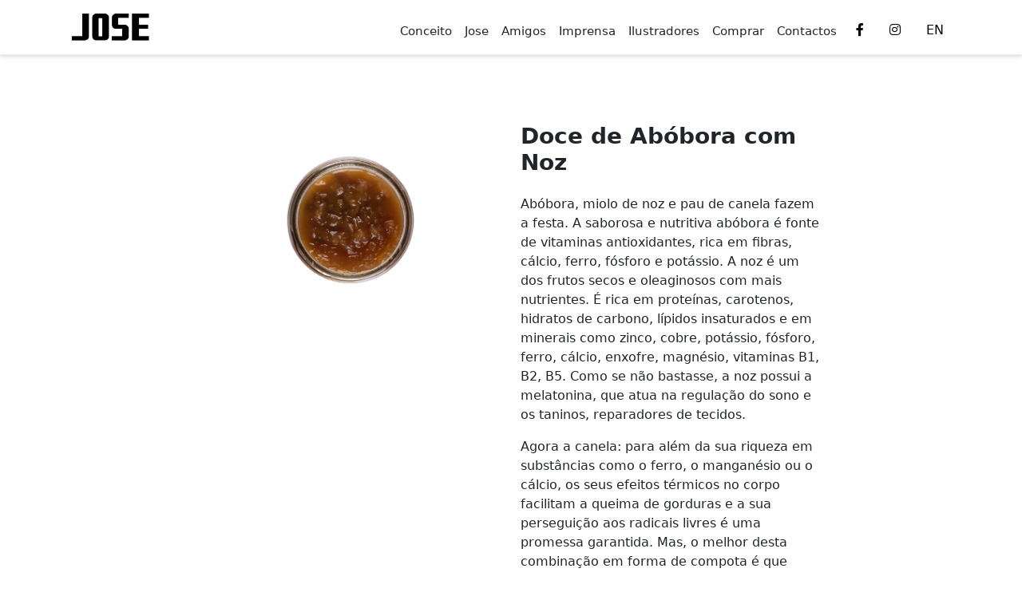

--- FILE ---
content_type: text/html; charset=utf-8
request_url: https://josegourmet.com/produtos/doces/abobora-com-noz
body_size: 3537
content:
<!DOCTYPE html>

<html lang="pt">

<head >
    
    



    <meta name="google-site-verification" content="dgJKwywBBtVErZIdAjYJ2M6SW-MXBI4C8NByUe4LTCg" />

    <meta charset="UTF-8">
    <meta name="author" content="100 Misterios Lda">
    <meta name="viewport" content="width=device-width, initial-scale=1.0, minimum-scale=1.0, maximum-scale=1.0">
    <meta name="description" content="Canned Fish JOSEGourmet, quality linked with timeless design">
    <title>JOSE Gourmet. Seafood of distinction. Fair Trade</title>
    <link rel="shortcut icon" href="/static/josegourmet/img/favicon.png"/>
    <script src="https://www.google.com/recaptcha/api.js" async defer></script>
    <script src="https://cdn.jsdelivr.net/npm/bootstrap@5.1.3/dist/js/bootstrap.bundle.min.js"
            integrity="sha384-ka7Sk0Gln4gmtz2MlQnikT1wXgYsOg+OMhuP+IlRH9sENBO0LRn5q+8nbTov4+1p" crossorigin="anonymous"></script>
    <link href="https://cdn.jsdelivr.net/npm/bootstrap@5.1.3/dist/css/bootstrap.min.css" rel="stylesheet"
          integrity="sha384-1BmE4kWBq78iYhFldvKuhfTAU6auU8tT94WrHftjDbrCEXSU1oBoqyl2QvZ6jIW3" crossorigin="anonymous">
    <link href="/static/josegourmet/css/josegourmet.css" rel="stylesheet">
    <script src="https://ajax.googleapis.com/ajax/libs/jquery/3.5.1/jquery.min.js"></script>
    <link href="https://cdnjs.cloudflare.com/ajax/libs/font-awesome/5.13.0/css/all.min.css" rel="stylesheet">

    
    




</head>


<body>

    <div>
        

<nav class="navbar navbar-expand-lg navbar-light fixed-top text-dark p-0" id="mainNav">
    <div class="container">
        <a class="navbar-brand js-scroll-trigger" href=http://www.josegourmet.com><img class="logoimage" src="/imagens/site/joselogo01_PerhOQW.jpg" alt="JOSE Gourmet"></a>
        <button class="navbar-toggler" type="button" data-bs-toggle="collapse" data-bs-target="#main_nav" aria-expanded="false" aria-label="Toggle navigation">
          <span class="navbar-toggler-icon"></span>
        </button>
        <nav class="collapse navbar-collapse header_navigation pb-3" id="main_nav">
            <ul class="navbar-nav ms-auto nav--header">
                <li class="nav-item">
                    <a class="nav-link js-scroll-trigger text-dark
                    " href="/conceito/">Conceito</a>
                </li>
                <li class="nav-item dropdown_menu">
                    <a class="nav-link js-scroll-trigger text-dark "
                       data-bs-toggle=""
                       href="/produtos/">Jose
                    </a>
                    <ul class="dropdown_menu-content mt-3">
                        
                            <li class="menu-item"><a href="/produtos/conservas-em-lata">Conservas</a></li>
                        
                            <li class="menu-item"><a href="/produtos/pates">Pat&eacute;s</a></li>
                        
                            <li class="menu-item"><a href="/produtos/doces">Doces</a></li>
                        
                            <li class="menu-item"><a href="/produtos/azeites-vinagres">Azeites e Vinagres</a></li>
                        
                            <li class="menu-item"><a href="/produtos/licores-e-aguardentes">Licores e Aguardentes</a></li>
                        
                            <li class="menu-item"><a href="/produtos/outros">Outros</a></li>
                        
                    </ul>
                </li>
                <li class="nav-item dropdown_menu">
                    <span class="nav-link text-dark">Amigos</span>
                    <ul class="dropdown_menu-content mt-3">
                        <li class="menu-item"><a href="/ABC+/ " target="_blank">ABC+</a></li>
                        <li class="menu-item"><a href="https://www.atimanel.com" target="_blank">ATI Manel</a></li>
                        <li class="menu-item"><a href="https://www.mariaorganic.com" target="_blank">Maria Organic</a></li>
                        <li class="menu-item"><a href="#">Iconic Sardines</a></li>
                    </ul>
                </li>
                <li class="nav-item">
                    <a class="nav-link js-scroll-trigger text-dark
                    " href="/imprensa">Imprensa</a>
                </li>
                <li class="nav-item">
                    <a class="nav-link js-scroll-trigger text-dark
                     " href="/ilustradores">Ilustradores</a>
                </li>
                
                <li class="nav-item">
                        <a class="nav-link js-scroll-trigger text-dark
                     " href="/comprar_escolha/">Comprar</a>
                </li>
                
                <li class="nav-item">
                    <a class="nav-link js-scroll-trigger text-dark
                    " href="/contactos">Contactos</a>
                </li>
            </ul>
            <ul class="navbar-nav navbar-icons d-flex flex-row justify-content-center align-items-center">
                <li class="menu-item menu-item-social social_icon">
                    <a target="_blank" href="https://www.facebook.com/JoseGourmet/"><i class="fab fa-facebook-f"></i></a>
                </li>
                <li class="menu-item menu-item-social social_icon">
                    <a target="_blank" href="https://www.instagram.com/jose.gourmet/"><i class="fab fa-instagram"></i></a>
                </li>
                <li class="menu-item menu-item-switcher social_icon">
                    <a class="font-weight-bold" href="/redirect/EN/produto">EN</a>
                </li>
            </ul>
        </nav>
    </div>
</nav>
    </div>

    <div id="page-container">

        <div id="mainContent">
            

<div class="container-fluid no-gutters m-0 py-5">
    <div class="row">
        <div class="hidden-xs hidden-sm col-md-2 col-lg-2 col-xl-2"></div>
        <div class="col-12 col-sm-12 col-md-8 col-lg-8 col-xl-8">
            <div class="container-fluid no-gutters m-0 py-5">
                <div class="row">
                    <div class="col-12 col-sm-12 col-md-12 col-lg-6 col-xl-6 mb-5">
                    
                        
                            <img class="img-fluid" src="/imagens/produtos/small/produtos/conservas-Jose_Gourmet-doce-abobora-com-noz_aberto_igZlkNZ.png" alt="Doce de Ab&amp;oacute;bora com Noz">
                        
                    
                    </div>
                    <div class="col-12 col-sm-12 col-md-12 col-lg-6 col-xl-6 mb-5">
                        <h3 class="mb-4"><strong>Doce de Ab&oacute;bora com Noz</strong></h3>
                        <p>Ab&oacute;bora, miolo de noz e pau de canela fazem a festa. A saborosa e nutritiva ab&oacute;bora &eacute; fonte de vitaminas antioxidantes, rica em fibras, c&aacute;lcio, ferro, f&oacute;sforo e pot&aacute;ssio. A noz &eacute; um dos frutos secos e oleaginosos com mais nutrientes. &Eacute; rica em prote&iacute;nas, carotenos, hidratos de carbono, l&iacute;pidos insaturados e em minerais como zinco, cobre, pot&aacute;ssio, f&oacute;sforo, ferro, c&aacute;lcio, enxofre, magn&eacute;sio, vitaminas B1, B2, B5. Como se n&atilde;o bastasse, a noz possui a melatonina, que atua na regula&ccedil;&atilde;o do sono e os taninos, reparadores de tecidos.</p>

<p>Agora a canela: para al&eacute;m da sua riqueza em subst&acirc;ncias como o ferro, o mangan&eacute;sio ou o c&aacute;lcio, os seus efeitos t&eacute;rmicos no corpo facilitam a queima de gorduras e a sua persegui&ccedil;&atilde;o aos radicais livres &eacute; uma promessa garantida. Mas, o melhor desta combina&ccedil;&atilde;o em forma de compota &eacute; que pode garantir estes benef&iacute;cios sem pensar nisso, saboreando apenas um aroma divinal. Uma tenta&ccedil;&atilde;o: j&aacute; experimentou acompanhar com um bom requeij&atilde;o?</p>

<p><strong>H&aacute; tenta&ccedil;&otilde;es que n&atilde;o se repetem, a n&atilde;o ser muitas vezes!</strong></p>

<p>&nbsp;</p>

<h5><span style="line-height:1"><span style="font-size:12px"><strong>Ilustra&ccedil;&atilde;o</strong>&nbsp;F&aacute;tima Afonso</span></span></h5>

<h5><span style="line-height:1"><span style="font-size:12px"><strong>Texto</strong>&nbsp;Eug&eacute;nio Roda</span></span></h5>
                        
                        
                    </div>
                </div>
            </div>
        </div>
        <div class="hidden-xs hidden-sm col-md-2 col-lg-2 col-xl-2"></div>
    </div>
    <div class="row">
        <div class="col-12 col-sm-12 col-md-12 col-lg-12 col-xl-12 px-0">
            <hr>
        </div>
    </div>
    <div class="row">
        <div class="hidden-xs hidden-sm col-md-2 col-lg-2 col-xl-2"></div>
        <div class="col-12 col-sm-12 col-md-8 col-lg-8 col-xl-8">
            <h5 class="ml-5 mt-5"><b>Outros Produtos</b></h5>
        <div class="container-fluid no-gutters m-0 py-5">
            <div class="row">
            
                <div class="col-12 col-sm-12 col-md-6 col-lg-3 col-xl-3 text-center">

                    
                        <a class="img_hover" href="/produtos/doces/abobora-com-noz">
                    

                        

                            <img class="responsive_img img_closed" src="/imagens/produtos/small/produtos/conservas-Jose_Gourmet-doce-abobora-com-noz_qPgib3x.png" alt="Doce de Ab&amp;oacute;bora com Noz" loading="lazy">
                            <img class="responsive_img img_open" src="/imagens/produtos/small/produtos/conservas-Jose_Gourmet-doce-abobora-com-noz_aberto_igZlkNZ.png" alt="Doce de Ab&amp;oacute;bora com Noz" loading="lazy">
                            <p class="text-center"> <strong>Doce de Ab&oacute;bora com Noz</strong></p>
                            <span class="productspan">  </span>

                        
                        </a>

                </div>
            
                <div class="col-12 col-sm-12 col-md-6 col-lg-3 col-xl-3 text-center">

                    
                        <a class="img_hover" href="/produtos/doces/cenoura-laranja">
                    

                        

                            <img class="responsive_img img_closed" src="/imagens/produtos/small/produtos/conservas-Jose_Gourmet-doce-cenoura-laranja_XAFh4sP.png" alt="Doce de Cenoura Laranja" loading="lazy">
                            <img class="responsive_img img_open" src="/imagens/produtos/small/produtos/conservas-Jose_Gourmet-doce-cenoura-laranja_aberto_80uvM7u.png" alt="Doce de Cenoura Laranja" loading="lazy">
                            <p class="text-center"> <strong>Doce de Cenoura Laranja</strong></p>
                            <span class="productspan">  </span>

                        
                        </a>

                </div>
            
                <div class="col-12 col-sm-12 col-md-6 col-lg-3 col-xl-3 text-center">

                    
                        <a class="img_hover" href="/produtos/doces/mel-de-rosmaninho">
                    

                        

                            <img class="responsive_img img_closed" src="/imagens/produtos/small/produtos/conservas-Jose_Gourmet-mel-de-rosmaninho_fA9vQPb.png" alt="Mel de Rosmaninho" loading="lazy">
                            <img class="responsive_img img_open" src="/imagens/produtos/small/produtos/conservas-Jose_Gourmet-mel-de-rosmaninho_aberto_BEHaIsC.png" alt="Mel de Rosmaninho" loading="lazy">
                            <p class="text-center"> <strong>Mel de Rosmaninho</strong></p>
                            <span class="productspan">  </span>

                        
                        </a>

                </div>
            
                <div class="col-12 col-sm-12 col-md-6 col-lg-3 col-xl-3 text-center">

                    
                        <a class="img_hover" href="/produtos/doces/pimento-vermelho">
                    

                        

                            <img class="responsive_img img_closed" src="/imagens/produtos/small/produtos/conservas-Jose_Gourmet-doce-pimento-vermelho_K1VrZsb.png" alt="Doce de Pimento Vermelho" loading="lazy">
                            <img class="responsive_img img_open" src="/imagens/produtos/small/produtos/conservas-Jose_Gourmet-doce-pimento-vermelho_aberto_dNMDd7v.png" alt="Doce de Pimento Vermelho" loading="lazy">
                            <p class="text-center"> <strong>Doce de Pimento Vermelho</strong></p>
                            <span class="productspan">  </span>

                        
                        </a>

                </div>
            
                <div class="col-12 col-sm-12 col-md-6 col-lg-3 col-xl-3 text-center">

                    
                        <a class="img_hover" href="/produtos/doces/frutos-vermelhos">
                    

                        

                            <img class="responsive_img img_closed" src="/imagens/produtos/small/produtos/conservas-Jose_Gourmet-doce-frutos-vermelhos_wgEO6wD.png" alt="Doce de Frutos Vermelhos" loading="lazy">
                            <img class="responsive_img img_open" src="/imagens/produtos/small/produtos/conservas-Jose_Gourmet-doce-frutos-vermelhos_aberto_dHtxkq7.png" alt="Doce de Frutos Vermelhos" loading="lazy">
                            <p class="text-center"> <strong>Doce de Frutos Vermelhos</strong></p>
                            <span class="productspan">  </span>

                        
                        </a>

                </div>
            
            </div>
        </div>
        </div>
        <div class="hidden-xs hidden-sm col-md-2 col-lg-2 col-xl-2"></div>
    </div>
</div>

        </div>


        <footer id="mainFooter">
            

<div class="container">
    <div class="row">
        <div class="col col-lg-3 col-md-3 col-sm-12 col-xs-12">
            <a href="https://www.josegourmet.com">
                <img class="footer_logo" src="/static/josegourmet/img/jose-white.svg" alt="José Gourmet">
            </a>
        </div>
        <div class="col col-lg-3 col-md-3 col-sm-12 col-xs-12">
            <h6>Sobre nós</h6>
            <p><a href="/conceito/">Conceito</a></p>
            <p><a href="/produtos/">Produtos</a></p>
        </div>
        <div class="col col-lg-3 col-md-3 col-sm-12 col-xs-12">
            <h6 class="text-bold">Contactos</h6>
                <p><strong>e</strong> <a href="mailto:geral@josegourmet.com">geral@josegourmet.com</a></p>
                <p><strong>t</strong> +351 21 828 56 94</p>
                <p><strong>t</strong> +351 91 899 43 69</p>
        </div>
        <div class="col col-lg-3 col-md-3 col-sm-12 col-xs-12">
            <h6>Legal</h6>


                <p>© 2022 Jose Gourmet</p>
                <a href="/static/josegourmet/img/barra_sheet.png" target="_blank">
                    <img class="footer_banner" src="/static/josegourmet/img/barra.jpg" alt="José Gourmet">
                </a>
                <a href="/imagens/pdfs/Ficha_da_Operaçao_a4_site.pdf" target="_blank">
                    <img class="footer_banner" src="/static/josegourmet/img/MAR2030.png" alt="MAR2030">
                </a>
        </div>
    </div>
</div>















































        </footer>

    </div>

</body>

<script>

    $(function () {
    updateFooterPosition();
});

$(window).resize(function () {
    updateFooterPosition();
});

function updateFooterPosition() {
    var bottomOfFooter = $('footer').offset().top + $('footer').outerHeight(true);
    var heightShortage = $(document).height() - bottomOfFooter;
    if (heightShortage < 0) heightShortage = 0;
    $('footer').css('margin-top', heightShortage);
}

</script>

</html>


--- FILE ---
content_type: text/css
request_url: https://josegourmet.com/static/josegourmet/css/josegourmet.css
body_size: 1834
content:
/* BODY CSS */

.no_gutters2 {
    --bs-gutter-x: 0 rem !important;
}

html, body {

    width: 100vw;
    height: 100vh;
    margin: 0;
    padding: 0;
    max-width: 100%;
    overflow-x: hidden;
}

.responsive_img {
    width: 100%;
    height: auto;
}

.product_image_single {

    width: 100%;
    height: auto;

}


a {
    color: black;
    text-decoration:none;
}

a:hover {
    color: #1d1f21;
    text-decoration:none;
}

#page-container {
    margin-top: 8vh;
    position: relative;
    min-height: 90vh;
}

/* MENU CSS*/

#mainNav {

    background-color: white;
    border-bottom : 1px solid #ececec;
    box-shadow : 0px 2px 5px 0px rgba(0,0,0,0.15);
    -webkit-box-shadow : 0px 2px 5px 0px rgba(0,0,0,0.15);
}

.logoimage {

    height: 8vh;
    width: auto;
    padding: 0;
}

.nav--header {

    line-height:1;
    transform: translateY(3px);
    font-size: .9375rem;
}

.navbar-nav .nav-item .nav-link.active {

    color: #999!important

}

.navbar-nav .nav-item .nav-link:hover {

    color: #999!important

}

@media(max-width:999px)  {

    .navbar .navbar-collapse {
        text-align: center;
    }

    .icon-m-auto {
        margin: 0.5em auto;
    }

    .social_icon{
        padding: 0.5em 0em;
    }

    .dropdown_menu {

        position: relative;
        display: inline-block;
        margin: 0;
        padding: 0;
    }

    .dropdown_menu-content {

        list-style-type: none;
        text-decoration: none;
        text-align: left;
        display: block;
        margin: 0;
        padding: 0;

    }

    .dropdown_menu-content a {

        text-decoration: none;
        display: block;
        padding: 0.5em;
        background-color: #333;
        color: #fff;
        width: 60vw;
        margin: 0.5em auto;
    }

}

@media all and (min-width: 1000px) {

    .dropdown_menu {

        position: relative;
        display: inline-block;
        padding-bottom: 2em;
        margin-bottom: -2em;
    }

    .dropdown_menu-content {

        display: none;
        position: absolute;
        list-style-type: none;
        text-align: left;
        left: -1.5rem;
        width: 10vw;
    }

    .dropdown_menu-content a {

        text-align: left;
        text-decoration: none;
        display: block;
        background-color: #333;
        color: #fff;
        margin-top: 0.2rem;
        font-size: 0.8rem;
        padding: 0.5rem 2rem;
        transition: background-color .25s, color .25s;
    }

    .dropdown_menu-content a:hover {
        background-color: #fff;
        color: #333;
    }

    .dropdown_menu:hover .dropdown_menu-content {
        display: block;
    }

}


.social_icon{
    margin-top: 0.2rem;
    margin-left: 1rem;
    margin-right: 1rem;
}

.header_navigation {

    align-self: flex-end;

}

/* MAIN CSS */

#mainContent{

}

#mainFooter{

    padding: 48px 0;
    background-color: #333;
    color: #999;

}

#mainFooter ul {

    list-style-type: none;
}

#mainFooter h6 {

    margin-bottom: 12px;
    color: #fff;
}

#mainFooter p {

    font-size: 1rem;
    color: #999;
    margin:0;
}

#mainFooter a {

    color: #999;
}

#mainFooter .footer_logo {

    width: 6vw;
    height: auto;
}

#mainFooter .footer_banner {

    width: 16vw;
    height: auto;
}
/* CONCEPT CSS*/


/* GALERIA CSS */

.social_img_hover {

    position: relative;
    display: inline-block;
    padding: 0;
}

.social_img_hover img {

    display: block;
    -webkit-transition: all 0.2s linear;
    -moz-transition: all 0.2s linear;
    -ms-transition: all 0.2s linear;
    -o-transition: all 0.2s linear;
    transition: all 0.2s linear;
}

.social_img_hover:hover img {

    opacity: 0.3;

}

.social_img_hover .mention_text {

    visibility:hidden;
    position: absolute;
    top: 50%;
    left: 50%;
    -webkit-transform: translate(-50%, -50%);
    transform: translate(-50%, -50%);
    line-height: 100%;

}

.social_img_hover:hover .mention_text {

    color:black;
    visibility:visible;
    -webkit-transition: all 0.2s linear;
    -moz-transition: all 0.2s linear;
    -ms-transition: all 0.2s linear;
    -o-transition: all 0.2s linear;
    transition: all 0.2s linear;

}


/* IMPRENSA CSS */

.pressspan {

    font-size: .8125rem;
    letter-spacing: 0.02em;
    color: #999;
    vertical-align: top;

}

/* PRODUTOS CSS */

.productp {

    font-size: .9375rem;
    letter-spacing: -0.01em;
    padding: 0;
}

.productspan {

    font-size: .8125rem;
    letter-spacing: 0.02em;
    color: #999;
    vertical-align: top;

}

/* CONTACTO CSS */

.input_form {
  outline: 0;
  border-width: 0 0 1px;
  border-color: lightgrey;
}
.input_form:focus {
  border-color: black
}

.textarea_form {
  outline: 0;
  border-width: 0 0 1px;
  border-color: lightgrey;
}

.textarea_form:focus {
  border-color: black
}

.btn-hover:hover {

    color:black;
    background-color: white;
    border-color: black;

}

.contact_form {

    border-top: none !important;
    border-right: none !important;
    border-left: none !important;
    border-bottom: 1px solid #969696!important;
    color: #969696!important;
    font-size: 18px !important;
    padding-bottom: 2px !important;

}

.img_hover{

    position: relative;
    display: inline-block;
}

.img_hover .img_open {

    opacity: 0;
    position: absolute;
    top: 0;
    left: 0;

}

.img_hover:hover .img_open {

    opacity: 1;
    -webkit-transition: opacity .4s ease-in-out;
    -moz-transition: opacity .4s ease-in-out;
    -o-transition: opacity .4s ease-in-out;
    transition: opacity .4s ease-in-out;

}

.img_hover:hover .img_closed {

    opacity: 0;
    -webkit-transition: opacity .4s ease-in-out;
    -moz-transition: opacity .4s ease-in-out;
    -o-transition: opacity .4s ease-in-out;
    transition: opacity .4s ease-in-out;

}

.error_img {
    width: 70%;
    max-width: 70%;
    height: auto;
}

/* reCAPTCHA responsive scaling */
.g-recaptcha {
    transform: scale(0.95);
    transform-origin: 0 0;
    padding: 0;
    margin: 0;
    background: transparent !important;
    border: none !important;
}

iframe[src*="google.com/recaptcha/"] {
    transform: scale(0.95);
    transform-origin: 0 0;
    background: transparent !important;
    border: none !important;
}

/* Remove any background and borders from reCAPTCHA containers */
.g-recaptcha > div,
.g-recaptcha iframe {
    background: transparent !important;
    border: none !important;
}

/* Target the specific reCAPTCHA widget div */
div[style*="width: 304px; height:"] {
    border: none !important;
    background: transparent !important;
}

--- FILE ---
content_type: image/svg+xml
request_url: https://josegourmet.com/static/josegourmet/img/jose-white.svg
body_size: 768
content:
<svg id="Layer_1" xmlns="http://www.w3.org/2000/svg" viewBox="0 0 260 90"><style>.st0{fill:#fff}</style><path class="st0" d="M57.5 75.9c0 3.9-1.3 7.2-4 9.8-2.7 2.7-5.9 4-9.8 4H.2V75.9h33.9c.9 0 1.4-.5 1.4-1.4V-.2h22.1v76.1h-.1zm112.3-23.5c0-.9-.5-1.4-1.4-1.4h-19.3c-3.9 0-7.1-1.3-9.8-4s-4-6-4-9.8V13.6c0-3.9 1.3-7.1 4-9.8s5.9-4 9.8-4h43v13.8h-34.6c-1 0-1.5.5-1.5 1.4v20.3c0 1.2.7 1.8 1.9 1.8H178c3.9 0 7.1 1.3 9.8 4s4 6 4 9.8v24.9c0 3.9-1.3 7.2-4 9.8-2.7 2.7-5.9 4-9.8 4h-43.3V75.9h33.1c1.3 0 1.9-.7 1.9-1.9V52.4h.1zM260.2-.2v13.8h-33.1v23.6h30.3V51h-30.3v24.9h33.1v13.9h-57.1v-90zm-138.8 4c-2.7-2.7-5.9-4-9.8-4h-29c-3.9 0-7.1 1.3-9.8 4-2.7 2.7-4 6-4 9.8v62.3c0 3.9 1.3 7.1 4 9.8 2.7 2.7 5.9 4 9.8 4h29c3.9 0 7.1-1.3 9.8-4 2.7-2.7 4-6 4-9.8V13.6c0-3.9-1.4-7.1-4-9.8zm-18.1 70.7c0 .9-.5 1.4-1.4 1.4h-9.7c-.9 0-1.4-.5-1.4-1.4V15c0-.9.5-1.4 1.4-1.4h9.7c.9 0 1.4.5 1.4 1.4v59.5z"/></svg>